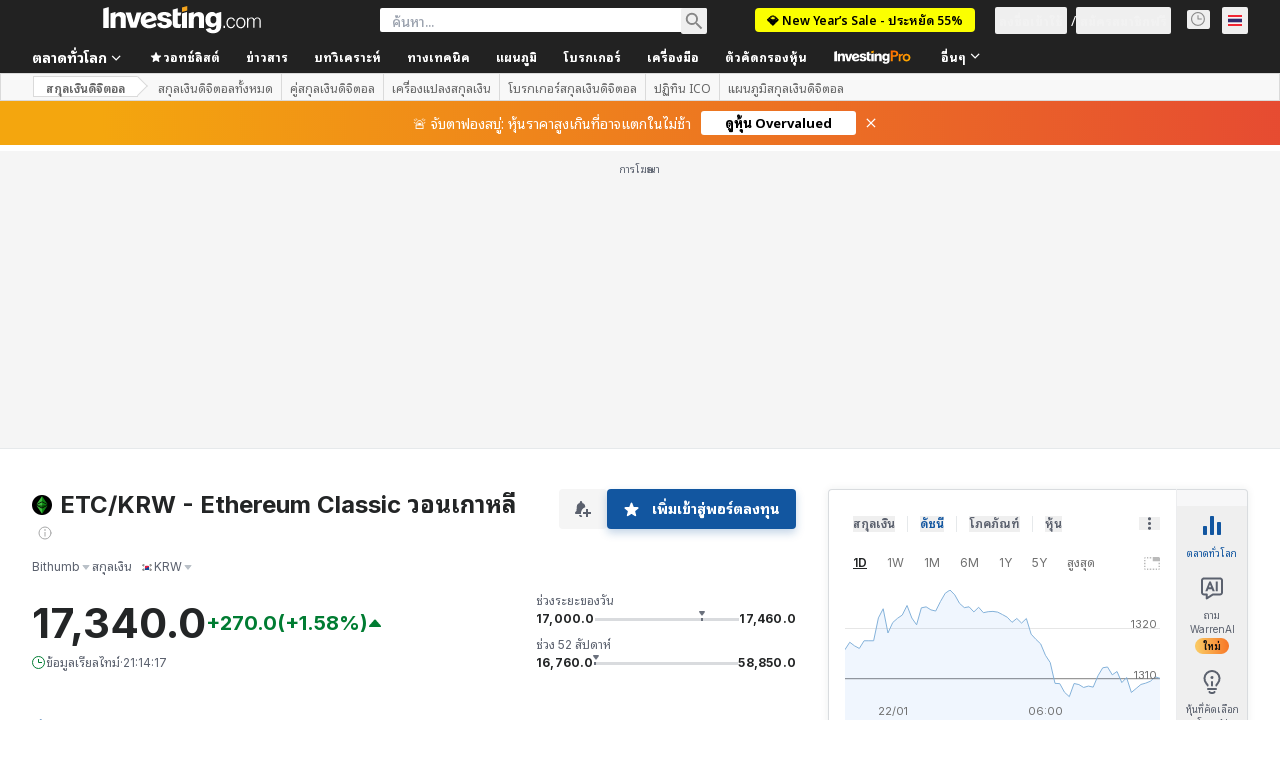

--- FILE ---
content_type: application/javascript
request_url: https://promos.investing.com/eu-a4flkt7l2b/z9gd/9a63d23b-49c1-4335-b698-e7f3ab10af6c/th.investing.com/jsonp/z?cb=1769177673604&callback=__dgonnj5klv8xqd
body_size: 715
content:
__dgonnj5klv8xqd({"da":"bg*br*al|Apple%bt*bm*bs*cb*bu*dl$0^j~m|131.0.0.0%v~d~f~primarySoftwareType|Robot%s~r~dg*e~b~dq*z|Blink%cn*ds*ba*ch*cc*n|Chrome%t~bl*ac~aa~g~y|macOS%ce*ah~bq*bd~dd*cq$0^cl*df*bp*ad|Desktop%bh*c~dc*dn*bi*ae~ci*cx*p~bk*de*bc*i~h|10.15.7%cd*w~cu*ck*l~u~partialIdentification*af~bz*db*ab*q~a*cp$0^dh*k|Apple%cr*ag|-","rand":572476,"geo":{"region_name":"Ohio","latitude":39.9625,"time_zone":"America/New_York","country_code":"US","country_name":"United States","ip":"3.15.173.246","metro_code":535,"continent_name":"North America","continent_code":"NA","city":"Columbus","region_code":"OH","longitude":-83.0061,"zipcode":"43215"},"ts":1769177674068.0,"success":true});